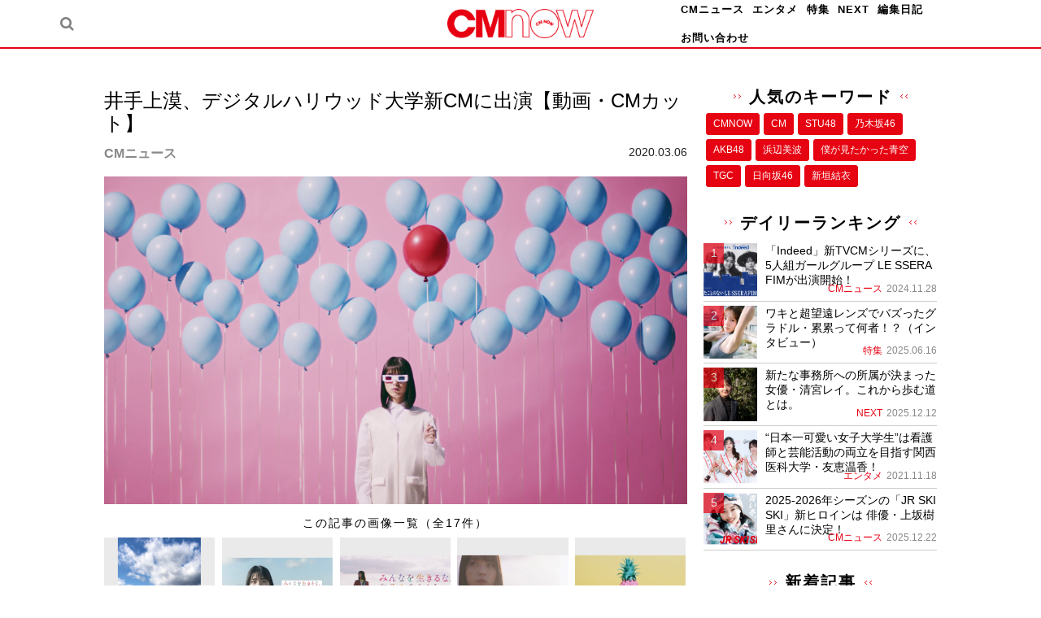

--- FILE ---
content_type: text/html; charset=utf-8
request_url: https://www.google.com/recaptcha/api2/aframe
body_size: 269
content:
<!DOCTYPE HTML><html><head><meta http-equiv="content-type" content="text/html; charset=UTF-8"></head><body><script nonce="mSAGIWXZwDApwvL_Q6WhcQ">/** Anti-fraud and anti-abuse applications only. See google.com/recaptcha */ try{var clients={'sodar':'https://pagead2.googlesyndication.com/pagead/sodar?'};window.addEventListener("message",function(a){try{if(a.source===window.parent){var b=JSON.parse(a.data);var c=clients[b['id']];if(c){var d=document.createElement('img');d.src=c+b['params']+'&rc='+(localStorage.getItem("rc::a")?sessionStorage.getItem("rc::b"):"");window.document.body.appendChild(d);sessionStorage.setItem("rc::e",parseInt(sessionStorage.getItem("rc::e")||0)+1);localStorage.setItem("rc::h",'1769906110162');}}}catch(b){}});window.parent.postMessage("_grecaptcha_ready", "*");}catch(b){}</script></body></html>

--- FILE ---
content_type: application/javascript; charset=UTF-8
request_url: https://cmnow.jp/wp-content/themes/posty_child/js/scrooll.js
body_size: 151
content:
(function($) {
    var offset = $('.site-header').offset();

    $(window).scroll(function () {
        if ($(window).scrollTop() > offset.top) {
          $('.site-header').removeClass('no-scroll');
        } else {
          $('.site-header').addClass('no-scroll');
        }
    });

})(jQuery);


--- FILE ---
content_type: application/javascript; charset=UTF-8
request_url: https://cmnow.jp/wp-content/themes/posty_child/js/searchBar_open.js
body_size: 120
content:
// (function($){
//    $(function(){
//        var width = $(window).width();
//        if(width < 737){
//            $("#searchtoggl").click(function(){
//                $(".site-main").css('paddingTop', '0');
//            });
//        }
//    });
// })(jQuery);
